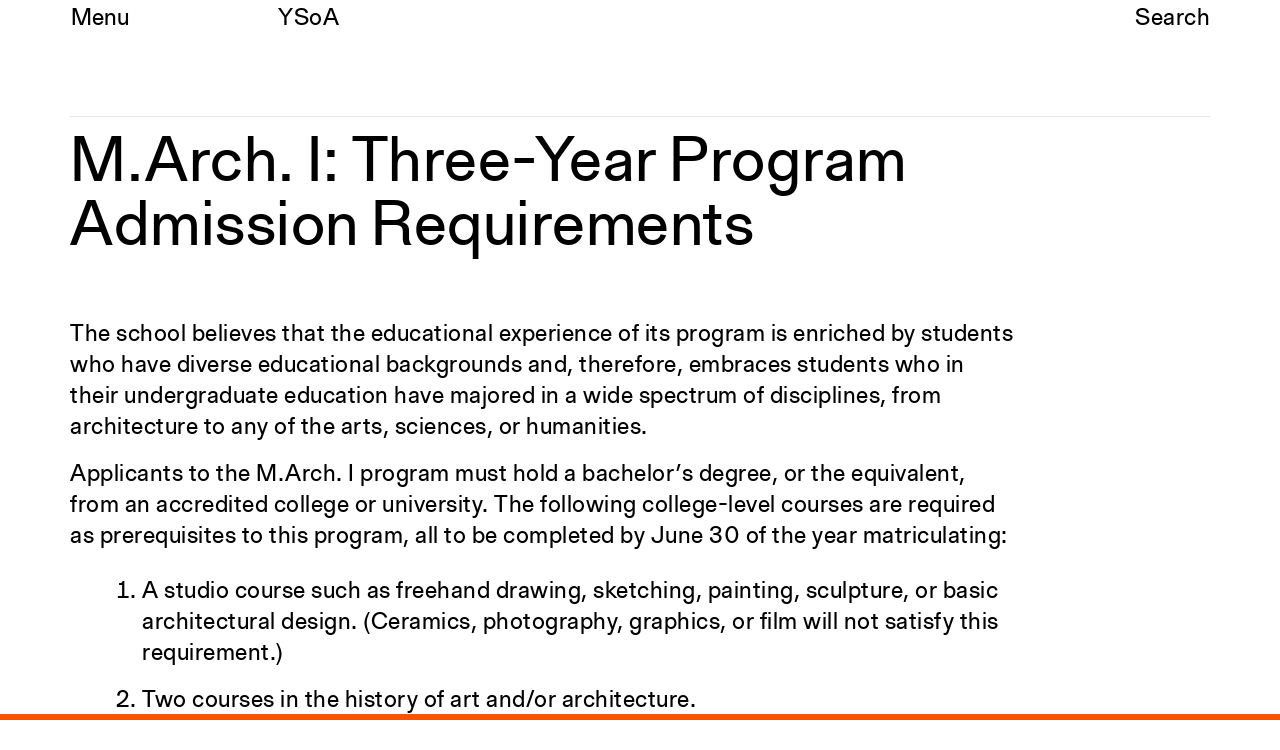

--- FILE ---
content_type: text/html; charset=utf-8
request_url: https://www.architecture.yale.edu/admissions/requirements/marchi
body_size: 6763
content:
<!DOCTYPE html>
<html lang="en" data-app="economy-yalearch" class="show  ">
  <head itemscope itemtype="http://schema.org/WebSite">
    <meta charset="utf-8" />
    <meta http-equiv="X-UA-Compatible" content="IE=edge" />
    <meta name="description" content="The school believes that the educational experience of its program is enriched by students who have diverse educational backgrounds and, therefore, embraces students who in their undergraduate educ..." />
    <meta name="keywords" content="Yale Architecture University in New Haven Connecticut Admissions Academic Programs Faculty Courses Application Management" />
    <meta name="viewport" content="width=device-width, initial-scale=1.0" id="meta-viewport" />

    <meta property="og:title" content="Marchi - Yale Architecture" />
    <meta property="og:site_name" content="Yale Architecture"/>
    <meta property="og:type" content="website">
    <meta property="og:description" content="The school believes that the educational experience of its program is enriched by students who have diverse educational backgrounds and, therefore, embraces students who in their undergraduate educ..." />
    

    <meta name="csrf-param" content="authenticity_token" />
<meta name="csrf-token" content="/JDzTcmBs9b33iNs5DSJjPZd73PIL6Tv48tL3MwSh/IQdDBewe9mUXXk9p2hy4T66NLdfHoUraTDQ5B7VtRFlQ==" />

    <title itemprop="name">Marchi - Yale Architecture</title>

        <link rel="apple-touch-icon" sizes="180x180" href="https://d33dlv5jzgs7pp.cloudfront.net/assets/favicons/apple-touch-icon-ccc5e80e82538603f38bf82d95fb51e70d6e1775497758328f673ea24ee11451.png">
  <link rel="icon" type="image/png" sizes="32x32" href="https://d33dlv5jzgs7pp.cloudfront.net/assets/favicons/favicon-32x32-bb7e7556defd7f743f21654f38ca4abeb71328047d9a0362b739b3c12cfa6190.png">
  <link rel="icon" type="image/png" sizes="16x16" href="https://d33dlv5jzgs7pp.cloudfront.net/assets/favicons/favicon-16x16-c57c3801b2cc40afafa00a3aac0fa2afbf09e340f08ec9777d8106957a11730b.png">
  <link rel="manifest" href="https://d33dlv5jzgs7pp.cloudfront.net/assets/favicons/manifest-4de0c2e003099ad8b90821f754937b9c5ddf8febf17b32c98a34411b42fee590.json">
  <link rel="mask-icon" href="https://d33dlv5jzgs7pp.cloudfront.net/assets/favicons/safari-pinned-tab-5221966cc79e9827739c326605591a7a4be405ad1f6b1303238d9d9767526d5e.svg" color="#ff5100">
  <link rel="shortcut icon" href="https://d33dlv5jzgs7pp.cloudfront.net/assets/favicons/favicon-b0907b53b021504c472d21697aed0f23c03230e96ea9f513627813b6c2e10092.ico">
  <meta name="theme-color" content="#ff5100">
  <meta name="msapplication-config" content="https://d33dlv5jzgs7pp.cloudfront.net/assets/favicons/browserconfig-2f5bf29a4ac4bc922b7a4f994fc7c93042c759d517a8c2bfc11a83b320be8289.xml">
  <meta name="turbolinks-cache-control" content="no-cache">





    <link rel="stylesheet" media="all" href="https://d33dlv5jzgs7pp.cloudfront.net/assets/economy-viewing-07d4db0811469ed6562f0e5a375d20cb5d69e623240004145984baa40ec242e2.css" data-turbolinks-track="reload" />

    

    <script src="https://d33dlv5jzgs7pp.cloudfront.net/assets/application-78696218ceb63a05fbbecdf7d9123f0b81ce4ea938a7a70092a6c9d8e691bd90.js" data-turbolinks-track="reload"></script>


    <script>



      // Google's Universal Analytics Snippet
      (function(i,s,o,g,r,a,m){i['GoogleAnalyticsObject']=r;i[r]=i[r]||function(){
      (i[r].q=i[r].q||[]).push(arguments)},i[r].l=1*new Date();a=s.createElement(o),
      m=s.getElementsByTagName(o)[0];a.async=1;a.src=g;m.parentNode.insertBefore(a,m)
      })(window,document,'script','//www.google-analytics.com/analytics.js','ga');

      var analytics_options = {
        userId: 'Visitor',
        
      };

      ga('create', 'UA-74616701-1', 'auto', analytics_options);


      ga('set', 'dimension20', 'false');

      ga('set', 'dimension19', 'None');

      



</script>


    

    

  </head>

    <body  class="controller--pages action--show ">
        <aside role="complementary">
    <div class="site-container">
      <div class="container-fluid">
        <div class="row">
          <div class="col-sm-12">
            <a href="#start-of-content" class="skip-to-content show-on-focus" data-turbolinks="false" data-default-jump-link="true">Skip to content</a>
          </div>
        </div>
      </div>
    </div>
  </aside>
  <div id="application-wrapper" class="application-wrapper" style="">
    <div id="application-wrapper__inner" class="application-wrapper__inner">
      <header id="primary-header" class="primary-header " role="banner">
  <div id="primary-header__primary-content" class="primary-header__primary-content" style="">
    <div class="site-container">
      <div class="container-fluid">
        <div class="row">
          <div class="col-sm-2">
            <button id="primary-header__menu-button" class="primary-header__menu-button button-link" aria-label="Open the navigation menu" data-original-aria-label="Open the navigation menu" data-original-text="Menu">Menu</button>
          </div>
          <div class="primary-header__primary-col col-xs-8 col-sm-2">
              <a class="primary-header__site-hostname button-link" rel="home" href="/">
                <span class="visible-xs">Yale&nbsp;Architecture</span>
                <span class="hidden-xs">YSoA</span>
</a></div>          <div class="primary-header__secondary-col col-xs-8 col-sm-6">
                <div class="primary-header__category">
                        <ul class="menu menu--primary_nav_column_one ">
          <li class="menu__item  menu__item--level-0 menu__item--academics menu__item--with-children">
    <a class="menu__item__link" href="/academics">Academics</a>
      <ul class="menu__sub-menu">
          <li class="menu__item menu__item--siblings-10 menu__item--with-siblings menu__item--level-1 menu__item--overview">
    <a class="menu__item__link" href="/academics">Overview</a>
</li>  <li class="menu__item menu__item--siblings-10 menu__item--with-siblings menu__item--level-1 menu__item--m-arch-i">
    <a class="menu__item__link" href="/academics/programs/1-m-arch-i">M.Arch I</a>
</li>  <li class="menu__item menu__item--siblings-10 menu__item--with-siblings menu__item--level-1 menu__item--m-arch-ii">
    <a class="menu__item__link" href="/academics/programs/2-m-arch">M.Arch II</a>
</li>  <li class="menu__item menu__item--siblings-10 menu__item--with-siblings menu__item--level-1 menu__item--m-e-d">
    <a class="menu__item__link" href="/academics/programs/3-m-e-d">M.E.D.</a>
</li>  <li class="menu__item menu__item--siblings-10 menu__item--with-siblings menu__item--level-1 menu__item--ph-d">
    <a class="menu__item__link" href="/academics/programs/4-p-h-d">Ph.D.</a>
</li>  <li class="menu__item menu__item--siblings-10 menu__item--with-siblings menu__item--level-1 menu__item--joint-degree-programs">
    <a class="menu__item__link" href="/academics/joint-degree-program">Joint-degree Programs</a>
</li>  <li class="menu__item menu__item--siblings-10 menu__item--with-siblings menu__item--level-1 menu__item--undergraduate-studies">
    <a class="menu__item__link" href="/academics/undergraduate-studies">Undergraduate Studies</a>
</li>  <li class="menu__item menu__item--siblings-10 menu__item--with-siblings menu__item--level-1 menu__item--the-jim-vlock-first-year-building-project">
    <a class="menu__item__link" href="/academics/building-project">The Jim Vlock First Year Building Project</a>
</li>  <li class="menu__item menu__item--siblings-10 menu__item--with-siblings menu__item--level-1 menu__item--student-travel menu__item--with-children">
    <a class="menu__item__link" href="/academics/student-travel">Student Travel</a>
      <ul class="menu__sub-menu">
          <li class="menu__item menu__item--siblings-5 menu__item--with-siblings menu__item--level-2 menu__item--summer-programs">
    <a class="menu__item__link" href="/academics/student-travel/summer-programs">Summer Programs</a>
</li>  <li class="menu__item menu__item--siblings-5 menu__item--with-siblings menu__item--level-2 menu__item--civita-di-bagnoregio">
    <a class="menu__item__link" href="/academics/student-travel/civita">Civita di Bagnoregio</a>
</li>  <li class="menu__item menu__item--siblings-5 menu__item--with-siblings menu__item--level-2 menu__item--london">
    <a class="menu__item__link" href="/academics/student-travel/london">London</a>
</li>  <li class="menu__item menu__item--siblings-5 menu__item--with-siblings menu__item--level-2 menu__item--mexico-city">
    <a class="menu__item__link" href="/academics/student-travel/mexico-city">Mexico City</a>
</li>  <li class="menu__item menu__item--siblings-5 menu__item--with-siblings menu__item--level-2 menu__item--rome">
    <a class="menu__item__link" href="/academics/student-travel/rome">Rome</a>
</li>  <li class="menu__item menu__item--siblings-5 menu__item--with-siblings menu__item--level-2 menu__item--senegal">
    <a class="menu__item__link" href="/academics/student-travel/soil-sisters">Senegal</a>
</li>
</ul></li>  <li class="menu__item menu__item--siblings-10 menu__item--with-siblings menu__item--level-1 menu__item--awards-and-fellowships">
    <a class="menu__item__link" href="/academics/awards-fellowships">Awards and Fellowships</a>
</li>  <li class="menu__item menu__item--siblings-10 menu__item--with-siblings menu__item--level-1 menu__item--explore-all-courses">
    <a class="menu__item__link" href="/courses">Explore all Courses</a>
</li>
</ul></li>  <li class="menu__item  menu__item--level-0 menu__item--admissions menu__item--with-children">
    <a class="menu__item__link" href="/admissions">Admissions</a>
      <ul class="menu__sub-menu">
          <li class="menu__item menu__item--siblings-4 menu__item--with-siblings menu__item--level-1 menu__item--overview">
    <a class="menu__item__link" href="/admissions">Overview</a>
</li>  <li class="menu__item menu__item--siblings-4 menu__item--with-siblings menu__item--level-1 menu__item--requirements">
    <a class="menu__item__link" href="/admissions/requirements">Requirements</a>
</li>  <li class="menu__item menu__item--siblings-4 menu__item--with-siblings menu__item--level-1 menu__item--tuition-and-fees">
    <a class="menu__item__link" href="/admissions/tuition">Tuition and Fees</a>
</li>  <li class="menu__item menu__item--siblings-4 menu__item--with-siblings menu__item--level-1 menu__item--financial-aid">
    <a class="menu__item__link" href="/admissions/financial-aid">Financial Aid</a>
</li>  <li class="menu__item menu__item--siblings-4 menu__item--with-siblings menu__item--level-1 menu__item--international-students">
    <a class="menu__item__link" href="/admissions/international-students">International Students</a>
</li>
</ul></li>
</ul>      <ul class="menu menu--primary_nav_column_two ">
          <li class="menu__item  menu__item--level-0 menu__item--calendar menu__item--with-children">
    <a class="menu__item__link" href="/calendar">Calendar</a>
      <ul class="menu__sub-menu">
          <li class="menu__item menu__item--siblings-2 menu__item--with-siblings menu__item--level-1 menu__item--events">
    <a class="menu__item__link" href="/calendar">Events</a>
</li>  <li class="menu__item menu__item--siblings-2 menu__item--with-siblings menu__item--level-1 menu__item--academic-calendar">
    <a class="menu__item__link" href="/calendar/academic">Academic Calendar</a>
</li>  <li class="menu__item menu__item--siblings-2 menu__item--with-siblings menu__item--level-1 menu__item--exhibitions">
    <a class="menu__item__link" href="/exhibitions">Exhibitions</a>
</li>
</ul></li>  <li class="menu__item  menu__item--level-0 menu__item--publications menu__item--with-children">
    <a class="menu__item__link" href="/publications">Publications</a>
      <ul class="menu__sub-menu">
          <li class="menu__item menu__item--siblings-4 menu__item--with-siblings menu__item--level-1 menu__item--overview">
    <a class="menu__item__link" href="/publications">Overview</a>
</li>  <li class="menu__item menu__item--siblings-4 menu__item--with-siblings menu__item--level-1 menu__item--perspecta">
    <a class="menu__item__link" href="/publications/perspecta">Perspecta</a>
</li>  <li class="menu__item menu__item--siblings-4 menu__item--with-siblings menu__item--level-1 menu__item--retrospecta">
    <a class="menu__item__link" href="/publications/retrospecta">Retrospecta</a>
</li>  <li class="menu__item menu__item--siblings-4 menu__item--with-siblings menu__item--level-1 menu__item--constructs">
    <a class="menu__item__link" href="/publications/constructs">Constructs</a>
</li>  <li class="menu__item menu__item--siblings-4 menu__item--with-siblings menu__item--level-1 menu__item--books">
    <a class="menu__item__link" href="/publications/books">Books</a>
</li>
</ul></li>  <li class="menu__item  menu__item--level-0 menu__item--about-the-school menu__item--with-children">
    <a class="menu__item__link" href="/about-the-school">About the School</a>
      <ul class="menu__sub-menu">
          <li class="menu__item menu__item--siblings-10 menu__item--with-siblings menu__item--level-1 menu__item--overview">
    <a class="menu__item__link" href="/about-the-school">Overview</a>
</li>  <li class="menu__item menu__item--siblings-10 menu__item--with-siblings menu__item--level-1 menu__item--history-and-objectives">
    <a class="menu__item__link" href="/about-the-school/history-and-objectives">History and Objectives</a>
</li>  <li class="menu__item menu__item--siblings-10 menu__item--with-siblings menu__item--level-1 menu__item--news">
    <a class="menu__item__link" href="/news">News</a>
</li>  <li class="menu__item menu__item--siblings-10 menu__item--with-siblings menu__item--level-1 menu__item--tribal-lands-acknowledgement">
    <a class="menu__item__link" href="/about-the-school/tribal-land-acknowledgement">Tribal Lands Acknowledgement</a>
</li>  <li class="menu__item menu__item--siblings-10 menu__item--with-siblings menu__item--level-1 menu__item--yale-urban-design-workshop">
    <a class="menu__item__link" href="/about-the-school/yale-urban-design-workshop">Yale Urban Design Workshop</a>
</li>  <li class="menu__item menu__item--siblings-10 menu__item--with-siblings menu__item--level-1 menu__item--yale-center-for-ecosystems-in-architecture">
    <a class="menu__item__link" href="/about-the-school/center-for-ecosystems-in-architecture">Yale Center for Ecosystems in Architecture</a>
</li>  <li class="menu__item menu__item--siblings-10 menu__item--with-siblings menu__item--level-1 menu__item--fabrication-labs">
    <a class="menu__item__link" href="/fabrication-labs">Fabrication Labs</a>
</li>  <li class="menu__item menu__item--siblings-10 menu__item--with-siblings menu__item--level-1 menu__item--advanced-technology">
    <a class="menu__item__link" href="/advanced-technology">Advanced Technology</a>
</li>  <li class="menu__item menu__item--siblings-10 menu__item--with-siblings menu__item--level-1 menu__item--staff">
    <a class="menu__item__link" href="/about-the-school/staff">Staff</a>
</li>  <li class="menu__item menu__item--siblings-10 menu__item--with-siblings menu__item--level-1 menu__item--visiting">
    <a class="menu__item__link" href="/about-the-school/visiting">Visiting</a>
</li>  <li class="menu__item menu__item--siblings-10 menu__item--with-siblings menu__item--level-1 menu__item--contact">
    <a class="menu__item__link" href="/about-the-school/contact">Contact</a>
</li>
</ul></li>
</ul>      <ul class="menu menu--primary_nav_column_three ">
          <li class="menu__item  menu__item--level-0 menu__item--faculty menu__item--with-children">
    <a class="menu__item__link" href="/faculty">Faculty</a>
      <ul class="menu__sub-menu">
          <li class="menu__item menu__item--siblings-1 menu__item--with-siblings menu__item--level-1 menu__item--explore-all-faculty">
    <a class="menu__item__link" href="/faculty">Explore all Faculty</a>
</li>  <li class="menu__item menu__item--siblings-1 menu__item--with-siblings menu__item--level-1 menu__item--endowed-professorships">
    <a class="menu__item__link" href="/faculty/endowed-professorships">Endowed Professorships</a>
</li>
</ul></li>  <li class="menu__item  menu__item--level-0 menu__item--students menu__item--with-children">
    <a class="menu__item__link" href="/students">Students</a>
      <ul class="menu__sub-menu">
          <li class="menu__item menu__item--siblings-4 menu__item--with-siblings menu__item--level-1 menu__item--student-affairs">
    <a class="menu__item__link" href="https://www.architecture.yale.edu/studentaffairs">Student Affairs</a>
</li>  <li class="menu__item menu__item--siblings-4 menu__item--with-siblings menu__item--level-1 menu__item--recent-graduates">
    <a class="menu__item__link" href="/students">Recent Graduates</a>
</li>  <li class="menu__item menu__item--siblings-4 menu__item--with-siblings menu__item--level-1 menu__item--student-work">
    <a class="menu__item__link" href="/students/student-work">Student Work</a>
</li>  <li class="menu__item menu__item--siblings-4 menu__item--with-siblings menu__item--level-1 menu__item--student-groups">
    <a class="menu__item__link" href="/students/student-groups">Student Groups</a>
</li>  <li class="menu__item menu__item--siblings-4 menu__item--with-siblings menu__item--level-1 menu__item--career-development">
    <a class="menu__item__link" href="/alumni/career-development">Career Development</a>
</li>
</ul></li>  <li class="menu__item  menu__item--level-0 menu__item--alumni menu__item--with-children">
    <a class="menu__item__link" href="/alumni">Alumni</a>
      <ul class="menu__sub-menu">
          <li class="menu__item menu__item--siblings-0 menu__item--without-siblings menu__item--level-1 menu__item--overview">
    <a class="menu__item__link" href="/alumni">Overview</a>
</li>
</ul></li>
</ul>
                </div>
</div>          <div class="col-sm-2 text-right primary-header__search">
            <a class="search-button button-link" href="/search">Search</a>
          </div>
        </div>
      </div>
    </div>
  </div>
  <div class="site-container">
    <div class="container-fluid">
        <div class="row">
          <div class="primary-header__page-title-col col-sm-7 col-sm-offset-4"></div>        </div>
    </div>
  </div>
</header>










  <h1 class="visually-hidden">M.Arch. I: Three-Year Program Admission Requirements</h1>

      <main id="application-yield">
        <div id="start-of-content" class="show-on-focus"></div>
        

  <div class="magic-modules" data-instance-id="178" data-id="17135">      



      <div id="mmi-457" class="text-module text-module--with-title measurable magic-module" data-event-category="magic_module/text_module/457" data-event-label="Text Module M.Arch. I: Three-Year Program Admission Requirements (1/1)" data-instance-id="457" data-id="8630">                  


<section class="site-container">
  <div class="container-fluid">
    <div class="row">
      <div class="hr-col col-sm-12">
        <hr class="lightest">
      </div>
      <div class="col-sm-10">
          <div id="a4829785bede66b9d4bc77b0f0be70cdd" class="headline">
            <h2 class="magic-title text-module__title h2">                M.Arch. I: Three-Year Program Admission Requirements
</h2>
          </div>
        <div class="markdown">
          <p>The school believes that the educational experience of its program is enriched by students who have diverse educational backgrounds and, therefore, embraces students who in their undergraduate education have majored in a wide spectrum of disciplines, from architecture to any of the arts, sciences, or humanities.</p>

<p>Applicants to the M.Arch. I program must hold a bachelor’s degree, or the equivalent, from an accredited college or university. The following college-level courses are required as prerequisites to this program, all to be completed by June 30 of the year matriculating:  </p>

<ol>
<li><p>A studio course such as freehand drawing, sketching, painting, sculpture, or basic architectural design. (Ceramics, photography, graphics, or film will not satisfy this requirement.)  </p></li>
<li><p>Two courses in the history of art and/or architecture. </p></li>
</ol>

        </div>
</div>    </div>
  </div>
</section>



</div>


</div>

      </main>
    </div>
  </div>
  <footer id="primary-footer" class="primary-footer simple-nav-menu">
  <div class="site-container">
    <div class="container-fluid">
      <div class="primary-footer__primary-row row">
        <div id="primary-footer__top-area" class="primary-footer__top-area">
          <div class="hidden-xs hidden-sm">
            <div class="col-sm-4">
              <button class="primary-footer__close-button button" aria-label="Close the navigation menu">Close</button>
            </div>
            <div class="col-sm-4">
              <a class="hover-button hover-button--offset-fix" rel="home" href="/">Yale Architecture</a>
            </div>
            <div class="col-sm-4 primary-footer__search text-right">
              <a class="search-button hover-button" href="/search">Search</a>
            </div>
          </div>
          <div class="visible-xs visible-sm">
            <div class="col-xs-6">
              <a class="blank-link" rel="home" href="/">Yale Architecture</a>
            </div>
            <div class="col-xs-6 text-right">
              <a class="search-button--mobile hover-button" href="/search">Search</a>
              <button class="primary-footer__close-button button" aria-label="Close the search form">&times;</button>
            </div>
          </div>
          <div role="navigation" aria-label="Primary">
            <div class="col-sm-6 col-md-4">
              <ul class="menu blank-list">
<li class="menu__item">
<a href="/academics" data-match-href="/academics" class="menu__item__link">Academics</a><ul class="menu__sub-menu">
<li><a href="/academics" data-match-href="/academics">Overview</a></li>
<li><a href="/academics/programs/1-m-arch-i" data-match-href="/academics/programs/1-m-arch-i">M.Arch I</a></li>
<li><a href="/academics/programs/2-m-arch" data-match-href="/academics/programs/2-m-arch">M.Arch II</a></li>
<li><a href="/academics/programs/3-m-e-d" data-match-href="/academics/programs/3-m-e-d">M.E.D.</a></li>
<li><a href="/academics/programs/4-p-h-d" data-match-href="/academics/programs/4-p-h-d">Ph.D.</a></li>
<li><a href="/academics/joint-degree-program" data-match-href="/academics/joint-degree-program">Joint-degree Programs</a></li>
<li><a href="/academics/undergraduate-studies" data-match-href="/academics/undergraduate-studies">Undergraduate Studies</a></li>
<li><a href="/academics/building-project" data-match-href="/academics/building-project">The Jim Vlock First Year Building Project</a></li>
<li><a href="/academics/student-travel" data-match-href="/academics/student-travel">Student Travel</a></li>
<li><a href="/academics/awards-fellowships" data-match-href="/academics/awards-fellowships">Awards and Fellowships</a></li>
<li><a href="/courses" data-match-href="/courses">Explore all Courses</a></li>
</ul>
</li>
<li class="menu__item">
<a href="/admissions" data-match-href="/admissions" class="menu__item__link">Admissions</a><ul class="menu__sub-menu">
<li><a href="/admissions" data-match-href="/admissions">Overview</a></li>
<li><a href="/admissions/requirements" data-match-href="/admissions/requirements">Requirements</a></li>
<li><a href="/admissions/tuition" data-match-href="/admissions/tuition">Tuition and Fees</a></li>
<li><a href="/admissions/financial-aid" data-match-href="/admissions/financial-aid">Financial Aid</a></li>
<li><a href="/admissions/international-students" data-match-href="/admissions/international-students">International Students</a></li>
</ul>
</li>
</ul>
            </div>
            <div class="col-sm-6 col-md-4">
              <ul class="menu blank-list">
<li class="menu__item">
<a href="/calendar" data-match-href="/calendar" class="menu__item__link">Calendar</a><ul class="menu__sub-menu">
<li><a href="/calendar" data-match-href="/calendar">Events</a></li>
<li><a href="/calendar/academic" data-match-href="/calendar/academic">Academic Calendar</a></li>
<li><a href="/exhibitions" data-match-href="/exhibitions">Exhibitions</a></li>
</ul>
</li>
<li class="menu__item">
<a href="/publications" data-match-href="/publications" class="menu__item__link">Publications</a><ul class="menu__sub-menu">
<li><a href="/publications" data-match-href="/publications">Overview</a></li>
<li><a href="/publications/perspecta" data-match-href="/publications/perspecta">Perspecta</a></li>
<li><a href="/publications/retrospecta" data-match-href="/publications/retrospecta">Retrospecta</a></li>
<li><a href="/publications/constructs" data-match-href="/publications/constructs">Constructs</a></li>
<li><a href="/publications/books" data-match-href="/publications/books">Books</a></li>
</ul>
</li>
<li class="menu__item">
<a href="/about-the-school" data-match-href="/about-the-school" class="menu__item__link">About the School</a><ul class="menu__sub-menu">
<li><a href="/about-the-school" data-match-href="/about-the-school">Overview</a></li>
<li><a href="/about-the-school/history-and-objectives" data-match-href="/about-the-school/history-and-objectives">History and Objectives</a></li>
<li><a href="/news" data-match-href="/news">News</a></li>
<li><a href="/about-the-school/tribal-land-acknowledgement" data-match-href="/about-the-school/tribal-land-acknowledgement">Tribal Lands Acknowledgement</a></li>
<li><a href="/about-the-school/yale-urban-design-workshop" data-match-href="/about-the-school/yale-urban-design-workshop">Yale Urban Design Workshop</a></li>
<li><a href="/about-the-school/center-for-ecosystems-in-architecture" data-match-href="/about-the-school/center-for-ecosystems-in-architecture">Yale Center for Ecosystems in Architecture</a></li>
<li><a href="/fabrication-labs" data-match-href="/fabrication-labs">Fabrication Labs</a></li>
<li><a href="/advanced-technology" data-match-href="/advanced-technology">Advanced Technology</a></li>
<li><a href="/about-the-school/staff" data-match-href="/about-the-school/staff">Staff</a></li>
<li><a href="/about-the-school/visiting" data-match-href="/about-the-school/visiting">Visiting</a></li>
<li><a href="/about-the-school/contact" data-match-href="/about-the-school/contact">Contact</a></li>
</ul>
</li>
</ul>
            </div>
            <div class="col-sm-12 col-md-4">
              <ul class="menu blank-list">
<li class="menu__item">
<a href="/faculty" data-match-href="/faculty" class="menu__item__link">Faculty</a><ul class="menu__sub-menu">
<li><a href="/faculty" data-match-href="/faculty">Explore all Faculty</a></li>
<li><a href="/faculty/endowed-professorships" data-match-href="/faculty/endowed-professorships">Endowed Professorships</a></li>
</ul>
</li>
<li class="menu__item">
<a href="/students" data-match-href="/students" class="menu__item__link">Students</a><ul class="menu__sub-menu">
<li><a href="https://www.architecture.yale.edu/studentaffairs" data-match-href="https://www.architecture.yale.edu/studentaffairs">Student Affairs</a></li>
<li><a href="/students" data-match-href="/students">Recent Graduates</a></li>
<li><a href="/students/student-work" data-match-href="/students/student-work">Student Work</a></li>
<li><a href="/students/student-groups" data-match-href="/students/student-groups">Student Groups</a></li>
<li><a href="/alumni/career-development" data-match-href="/alumni/career-development">Career Development</a></li>
</ul>
</li>
<li class="menu__item">
<a href="/alumni" data-match-href="/alumni" class="menu__item__link">Alumni</a><ul class="menu__sub-menu"><li><a href="/alumni" data-match-href="/alumni">Overview</a></li></ul>
</li>
</ul>
              <div class="primary-footer__button-list">
                <ul class="button-list-full-width">
<li><a href="/images" data-match-href="/images" class=" internal-link" aria-label="All Images">All Images</a></li>
<li><a href="/forms-resources" data-match-href="/forms-resources" class=" internal-link" aria-label="Forms and Resources">Forms and Resources</a></li>
<li><a href="/give" data-match-href="/give" class=" internal-link" aria-label="Make a Gift">Make a Gift</a></li>
<li><a href="/academics/bulletin" data-match-href="/academics/bulletin" class=" internal-link" aria-label="School Policies and Bulletin">School Policies and Bulletin</a></li>
<li><a href="/about-the-school/jobs" data-match-href="/about-the-school/jobs" class=" internal-link" aria-label="Jobs at YSoA">Jobs at YSoA</a></li>
<li><a href="/accreditation-information" data-match-href="/accreditation-information" class=" internal-link" aria-label="Accreditation Information">Accreditation Information</a></li>
</ul>
              </div>
            </div>
</div>        </div>
        <div id="primary-footer__bottom-area" class="primary-footer__bottom-area">
          
          <div class="primary-footer__bottom-area__col col-sm-6 col-md-4">
            <div class="primary-footer__yale-logo-col">
              <a href="http://www.yale.edu" target="_blank" title="Opens new window" class="primary-footer__yale-logo-link">
                <svg width="59px" height="26px" viewbox="0 0 59 26" version="1.1" xmlns="http://www.w3.org/2000/svg" xmlns:xlink="http://www.w3.org/1999/xlink" class="primary-footer__yale-logo">
  <title>Yale logo</title>
    <g id="Page-1" stroke="none" stroke-width="1" fill="none" fill-rule="evenodd">
        <g id="yale-logo-sprite" fill-rule="nonzero" fill="#00356B">
            <g id="yale-logo-link">
                <g id="yale-logo">
                    <path d="M19.5,5.4 L13.6,15.4 L13.6,22.1 C14.3,23.7 16,23.9 17.7,24 L17.7,25 L6,25 L6,24.1 C7.7,24 9.7,23.8 10.2,22.7 L10.2,15.8 L4.2,5.6 C3.1,3.8 2.1,3.2 0.1,3 L0.1,2.1 L10.2,2.1 L10.2,3 C8.3,3.2 7.7,3.5 7.2,3.9 L12.8,13.6 L18.3,4 C17.7,3.5 16.9,3.2 15,3 L15,2.1 L23.6,2.1 L23.6,3 C21.7,3.1 20.5,3.8 19.5,5.4 Z M31.3,25.3 C29.4,25.3 28.4,24 28.3,23 C27.1,24.3 25.5,25.3 24,25.3 C22.1,25.3 20.4,24.1 20.4,22.1 C20.4,21.1 20.7,20 21.2,19.2 L28.4,16.6 L28.4,13.9 C28.4,12.3 27.6,10.7 26,10.7 C25,10.7 24.1,11.9 24,13.7 L20.8,14.2 L20.8,14 C21.9,10.8 25.4,9.5 27.2,9.5 C30.5,9.5 31.7,11.2 31.6,13.9 L31.5,21.5 C31.5,23 32.3,23.3 33,23.3 C33.6,23.3 34.2,22.9 34.8,22.3 L34.8,23.3 C34,24.2 32.6,25.3 31.3,25.3 Z M24.1,19.5 C24,20.1 23.8,20.6 23.8,21.4 C23.8,22.5 24.4,23.6 25.6,23.6 C26.7,23.6 27.3,23.2 28.3,22.5 L28.3,17.6 C27.4,17.9 25.1,19 24.1,19.5 Z M35.1,25 L35.1,24.2 C36.7,24.1 37.2,23.7 37.5,23.1 L37.5,4.4 C37.5,3.2 37.3,2.7 34.8,2.5 L34.8,1.8 L41.4,0.1 L41.6,0.7 L40.6,2 L40.6,23.1 C41,23.8 41.6,24.1 43.1,24.2 L43.1,25 L35.1,25 Z M51.7,25.3 C47.9,25.3 45,22.3 45,18.1 C45,13 48.1,9.5 52.6,9.5 C56.2,9.5 58.1,11.5 58.1,14.7 L58.1,15.3 L48.4,15.2 C48.3,15.6 48.3,16.2 48.3,17 C48.3,20.7 50.6,23.1 53.7,23.1 C55.5,23.1 56.5,22.5 57.9,21.2 L58.4,22 C56.4,24.1 54.7,25.3 51.7,25.3 Z M52,10.6 C50.2,10.6 48.9,12 48.5,14.3 L54.8,14.2 C54.9,12.4 53.7,10.6 52,10.6 Z" id="Shape"></path>
                </g>
            </g>
        </g>
    </g>
</svg>

              </a>
            </div>
          </div>
          <div class="primary-footer__bottom-area__col col-sm-2 col-md-3">
            <div class="menu lighter">
              <ul class="blank-list">
<li><a href="https://www.facebook.com/yalearchitecture" data-match-href="https://www.facebook.com/yalearchitecture">Facebook</a></li>
<li><a href="https://www.instagram.com/yalearchitecture/" data-match-href="https://www.instagram.com/yalearchitecture/">Instagram</a></li>
</ul>
            </div>
          </div>
          <div class="primary-footer__bottom-area__col col-sm-2 col-md-3">
            <div class="menu lighter">
              <ul class="blank-list">
<li><a href="https://usability.yale.edu/web-accessibility/accessibility-yale" data-match-href="https://usability.yale.edu/web-accessibility/accessibility-yale">Accessibility</a></li>
<li><a href="/about-the-school/tribal-land-acknowledgement" data-match-href="/about-the-school/tribal-land-acknowledgement">Land Acknowledgement</a></li>
</ul>
            </div>
          </div>
          <div class="primary-footer__bottom-area__col col-sm-2 col-md-2">
            <div class="menu lighter">
              <ul class="blank-list">
<li><a href="https://your.yale.edu/community/public-safety/statistics-and-reporting" data-match-href="https://your.yale.edu/community/public-safety/statistics-and-reporting">Public Safety</a></li>
<li><a href="/colophon" data-match-href="/colophon">Colophon</a></li>
<li><a href="https://www.yale.edu" data-match-href="https://www.yale.edu">Yale University</a></li>
</ul>
            </div>
          </div>
        </div>
      </div>
    </div>
  </div>
</footer>

  <div class="search-form" id="search-form">
  <form accept-charset="UTF-8" action="/search" method="get" class="search-form__form">
    <label for="search__query" class="visually-hidden">Search</label>
    <input class="search__input" id="search__query" name="query" type="search" placeholder="Search" value="" maxlength="524288" title="Search" role="Search" tabindex="-1" />
    <input type="submit" value="Submit" class="hidden" tabindex="-1">
    <button class="search-form__aria-button show-on-focus button" data-turbolinks="false" aria-label="Submit this search query" tabindex="-1">Submit</button>
    <button id="search-form__close" class="search-form__button search-form__button--close button-link" data-turbolinks="false" aria-label="Close the search form" tabindex="-1">Close</button>
  </form>
</div>

  <div class="turbolinks-cursor" id="turbolinks-cursor">
    <svg width="179px" height="179px" viewbox="0 0 179 179" version="1.1" xmlns="http://www.w3.org/2000/svg" xmlns:xlink="http://www.w3.org/1999/xlink">
    <title>Loading in progress</title>
    <defs>
        <circle id="spinner_large_path-1" cx="89.5" cy="89.5" r="89.5"></circle>
    </defs>
    <g id="spinner_large_Style-Guide" stroke="none" stroke-width="1" fill="none" fill-rule="evenodd">
        <g id="spinner_large_-styleguide_3" transform="translate(-152.000000, -454.000000)">
            <g id="spinner_large_Group-2" transform="translate(20.000000, 328.000000)">
                <g id="spinner_large_Group-Copy" transform="translate(132.000000, 126.000000)">
                    <mask id="spinner_large_mask-2" fill="white">
                        <use xlink:href="#spinner_large_path-1"></use>
                    </mask>
                    <use id="spinner_large_Mask" fill="#000000" xlink:href="#spinner_large_path-1"></use>
                    <g id="spinner_large_Group" mask="url(#spinner_large_mask-2)" fill="#FFFFFF">
                        <g transform="translate(-9.500000, -9.500000)">
                            <rect id="spinner_large_Rectangle-2" x="99" y="0" width="99" height="99"></rect>
                            <rect id="spinner_large_Rectangle-2-Copy" x="0" y="99" width="99" height="99"></rect>
                        </g>
                    </g>
                </g>
            </g>
        </g>
    </g>
</svg>

  </div>
  

      <script>

  ga('set', 'dimension18', '/admissions/requirements/marchi/pages/17135');
</script>

    </body>

</html>
